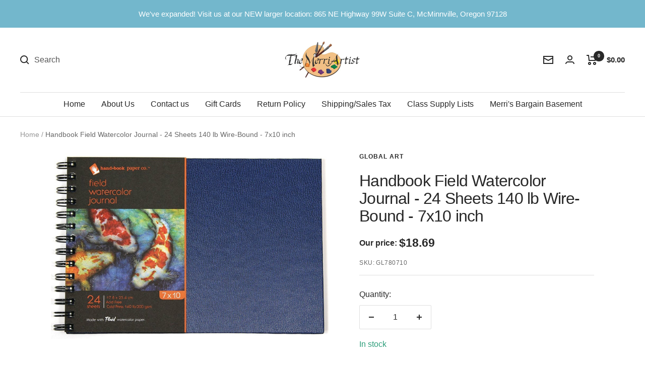

--- FILE ---
content_type: text/css
request_url: https://merriartist.com/cdn/shop/t/25/assets/custom.css?v=170554785036125462591767213606
body_size: -508
content:
.product-item .button--store_only:before{font-size:12px;white-space:pre-wrap;width:100%;line-height:1.2;text-transform:none;letter-spacing:1px}.product-item .product-item__quick-form{position:relative;opacity:1;visibility:visible;transform:translateY(0)}.product-form .button--store_only:before{text-transform:none;font-size:15px;white-space:pre-wrap;width:100%;line-height:1.5;letter-spacing:1px}.line-item__image-wrapper.aspect-ratio{margin-left:0}.header__cart-total{margin-left:-5px;font-size:15px;font-weight:700}
/*# sourceMappingURL=/cdn/shop/t/25/assets/custom.css.map?v=170554785036125462591767213606 */


--- FILE ---
content_type: text/javascript; charset=utf-8
request_url: https://merriartist.com/products/gl780710.js
body_size: 240
content:
{"id":542177034303,"title":"Handbook Field Watercolor Journal - 24 Sheets 140 lb Wire-Bound - 7x10 inch","handle":"gl780710","description":"\u003cp\u003e These wire-bound hard-cover field journals have 24 sheets of acid-free, cold press 140 lb. Fluid watercolor paper. \u003c\/p\u003e","published_at":"2018-12-11T12:04:11-08:00","created_at":"2018-03-09T23:55:56-08:00","vendor":"Global Art","type":"Handbook Watercolor Field Journals","tags":[],"price":1869,"price_min":1869,"price_max":1869,"available":true,"price_varies":false,"compare_at_price":0,"compare_at_price_min":0,"compare_at_price_max":0,"compare_at_price_varies":false,"variants":[{"id":6966792519743,"title":"Default Title","option1":"Default Title","option2":null,"option3":null,"sku":"GL780710","requires_shipping":true,"taxable":true,"featured_image":null,"available":true,"name":"Handbook Field Watercolor Journal - 24 Sheets 140 lb Wire-Bound - 7x10 inch","public_title":null,"options":["Default Title"],"price":1869,"weight":499,"compare_at_price":0,"inventory_management":"shopify","barcode":"696844801073","requires_selling_plan":false,"selling_plan_allocations":[]}],"images":["\/\/cdn.shopify.com\/s\/files\/1\/0006\/8947\/1551\/products\/handbook-field-watercolor-journal-24-sheets-140-lb-wire-bound-7x10-inch-846927.jpg?v=1671493600"],"featured_image":"\/\/cdn.shopify.com\/s\/files\/1\/0006\/8947\/1551\/products\/handbook-field-watercolor-journal-24-sheets-140-lb-wire-bound-7x10-inch-846927.jpg?v=1671493600","options":[{"name":"Title","position":1,"values":["Default Title"]}],"url":"\/products\/gl780710","media":[{"alt":"Handbook Field Watercolor Journal - 24 Sheets 140 lb Wire-Bound - 7x10 inch - merriartist.com","id":31694392918241,"position":1,"preview_image":{"aspect_ratio":1.491,"height":704,"width":1050,"src":"https:\/\/cdn.shopify.com\/s\/files\/1\/0006\/8947\/1551\/products\/handbook-field-watercolor-journal-24-sheets-140-lb-wire-bound-7x10-inch-846927.jpg?v=1671493600"},"aspect_ratio":1.491,"height":704,"media_type":"image","src":"https:\/\/cdn.shopify.com\/s\/files\/1\/0006\/8947\/1551\/products\/handbook-field-watercolor-journal-24-sheets-140-lb-wire-bound-7x10-inch-846927.jpg?v=1671493600","width":1050}],"requires_selling_plan":false,"selling_plan_groups":[]}